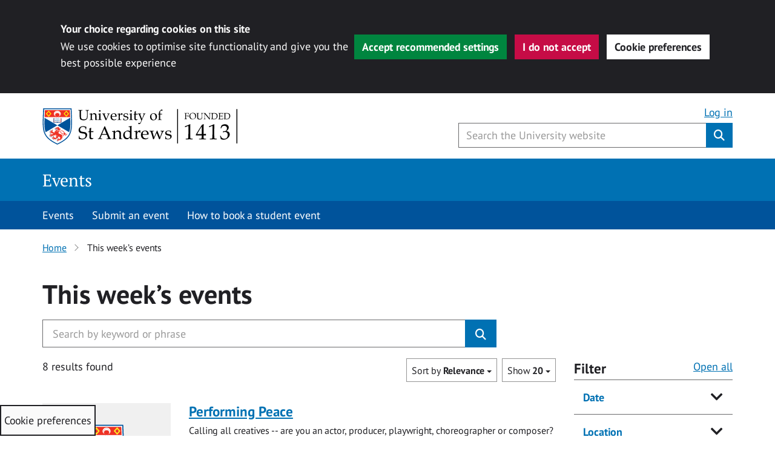

--- FILE ---
content_type: application/javascript
request_url: https://events.st-andrews.ac.uk/wp-content/themes/wp-University-of-St-Andrews-child-Events/includes/js/search.js?ver=4.9.10
body_size: 115
content:
  jQuery(document).ready(function() {







/*
// Autocomplete
    jQuery('.wp-autocomplete').autocompletion({
      datasets: {
        organic: {
          collection: 'uosa-web-events-current',
          profile : '_default',
          program: 'https://www.st-andrews.ac.uk/s/suggest.json',
          format: 'extended',
          alpha: '0.5',
          show: '8',
          sort: '0',
          group: true,
          template: {
            suggestion: function(context) {
                var pos = context.label.toLowerCase().indexOf(context.query.toLowerCase());
                var pos2 = pos+context.query.length;
                return '<div class="tt-suggestion tt-selectable"><span class="tt-highlight">'+context.label.slice(0, pos) + "</span>" + context.label.slice(pos,pos2)+'<span class="tt-highlight">'+context.label.slice(pos2)+'</span></div>';
                }
            }
        },
      },
      typeahead: {
        hint: true,
        highlight: false
        },
      length: 3
    });
*/

    jQuery('#autocomplete-search').autocompletion({
      datasets: {
        organic: {
          collection: 'Uosa-meta-global',
          profile : '_default',
          program: 'https://www.st-andrews.ac.uk/s/suggest.json',
          format: 'extended',
          alpha: '0.5',
          show: '8',
          sort: '0',
          group: true,
          template: {
            suggestion: function(context) {
                var pos = context.label.toLowerCase().indexOf(context.query.toLowerCase());
                var pos2 = pos+context.query.length;
                return '<div class="tt-suggestion tt-selectable"><span class="tt-highlight">'+context.label.slice(0, pos) + "</span>" + context.label.slice(pos,pos2)+'<span class="tt-highlight">'+context.label.slice(pos2)+'</span></div>';
                }
            }
        },
      },
      typeahead: {
        hint: true,
        highlight: false
        },
      length: 3
    });


  });

--- FILE ---
content_type: image/svg+xml
request_url: https://www.st-andrews.ac.uk/~cdn/images/furniture/article-placeholder-image.svg
body_size: 8448
content:
<svg viewBox="0 0 360 240" xmlns="http://www.w3.org/2000/svg"><path d="m0 0h360v240h-360z" fill="#f0f0f0"/><path d="m134.86 110.47c.42 32.42 7.84 47.8 45.1 66.11l.06-.24c-37.32-18.08-44.74-33.45-45.16-65.87z" fill="none"/><path d="m225.2 107.34c0-7.92-.3-16.74-.72-26.82.36 10.08.72 18.96.72 26.82z" fill="none"/><path d="m189.07 105.23-.34.08z" fill="#fff"/><path d="m180.08 105.84h.24a3.34 3.34 0 0 1 2.5-1.19h-.16a3.37 3.37 0 0 0 -2.58 1.19z" fill="#fff"/><path d="m188.12 105.36h.23a2 2 0 0 1 -.35 0z" fill="#fff"/><path d="m223.88 63.36h-87.72c-.06 3-.6 17.16-.6 17.16-.42 9.84-.72 18.9-.72 26.76v3.19c.42 32.42 7.84 47.79 45.16 65.87 38.46-18.72 45.18-34.44 45.18-69 0-7.86-.36-16.74-.72-26.82.02 0-.58-14.4-.58-17.16zm-84.9 3h82.14l1 22.86h-84zm32.88 39.06h.26a3.91 3.91 0 0 1 -2.36-.89v-.07l-.24-.11v-12l.24.09v-.75a5.28 5.28 0 0 0 4.8 0 5.22 5.22 0 0 1 5.52.78 5.22 5.22 0 0 1 5.52-.78 5.22 5.22 0 0 0 4.8 0h.3a1.56 1.56 0 0 0 1.56 1.31v.42h1.32v13.68h-11.52a2.54 2.54 0 0 1 -2.16 1.26 2.4 2.4 0 0 1 -2.22-1.32h-11.4v-13.62h1.38v-.42c.54 0 1.26-.66 1.62-1.32v12.84a3.91 3.91 0 0 0 2.58.9zm-17.94 43.58a2.35 2.35 0 0 0 -1 .6 1.83 1.83 0 0 1 .48-1.5 2.82 2.82 0 0 1 1.32-.9 1.26 1.26 0 0 1 .1 1.78 1.39 1.39 0 0 0 -.9.02zm.78-4.62a2.39 2.39 0 0 1 2.4-1.5 2.43 2.43 0 0 1 .66 0c.12.36-.24 1.08-1 1.5a2.67 2.67 0 0 0 -2.06-.02zm1.74 8.16a1.56 1.56 0 0 0 -1.32 1.32 1.07 1.07 0 0 1 -.42-.66 2.61 2.61 0 0 1 .66-2.28 1.39 1.39 0 0 1 1.08 1.6zm22.38 13a1.4 1.4 0 0 0 -1.26 0 2.35 2.35 0 0 0 -.72.42 2.4 2.4 0 0 1 2-1.86 1.38 1.38 0 0 1 -.02 1.44zm.78 4.38a.86.86 0 0 1 -.36-.6 2.71 2.71 0 0 1 1-2.1 1.16 1.16 0 0 1 .78 1.14 2.51 2.51 0 0 0 -1.42 1.56zm32-22.92a4.8 4.8 0 0 1 -8.28-4.32 1.59 1.59 0 0 1 -1 .6 1.36 1.36 0 0 1 -1.44-.54 1.41 1.41 0 0 1 -.17-.32 1.45 1.45 0 0 1 .89-1.84c-.3.72.06 1.2.54 1.2a1 1 0 0 0 .78-.42c.48-1-.78-2.46-1.14-2.88-1.56-1.86-4.86-5.34-8.1-4.38a2.5 2.5 0 0 0 -1.62 2.88 4.21 4.21 0 0 0 1.5 2.34 24.31 24.31 0 0 0 3.06 2.28 27.2 27.2 0 0 1 4.44 3.42 4.53 4.53 0 0 1 1.38 3.06 3.84 3.84 0 0 1 -6 3.54 13.56 13.56 0 0 1 -.6 3.9c1.08-.24 1.56-1.5 2.7-1.5a.84.84 0 0 1 .66 0 1.26 1.26 0 0 0 -.54.36 8.86 8.86 0 0 0 -1 1.62 4 4 0 0 1 -1.44 1.5 4 4 0 0 1 -2.1.42c.36.72 1.92.78 2.82.36h.48a3.41 3.41 0 0 1 -1.62 1.86 5.31 5.31 0 0 1 -4 .48 2.93 2.93 0 0 0 3 .84 5 5 0 0 1 -4.8 1.14c.36 1 1.56 1 2.58 1-.84 1.62-3.18.84-5 .84a5.59 5.59 0 0 0 -3.84 1.74 3 3 0 0 1 -2.46 1.44 1.47 1.47 0 0 0 0-.66 1.23 1.23 0 0 0 -.54-.42 1.9 1.9 0 0 1 .66-.72c.6-.42 1.32-.42 1.74-1.08-1-.36-1.86.42-2.88.42a1.59 1.59 0 0 1 -.9-.3 1.83 1.83 0 0 0 0-.66 1.47 1.47 0 0 0 0-.78 1.5 1.5 0 0 1 .84 0 9.33 9.33 0 0 0 2.1.36 2.2 2.2 0 0 0 .83-.43 3.36 3.36 0 0 1 -.71-.05c-1-.12-2.4-.18-2.4-.9a2.41 2.41 0 0 0 0-.38 1.36 1.36 0 0 1 -.24.38 2 2 0 0 0 -2 0 1.85 1.85 0 0 1 2.22-1.15v-.05a1.34 1.34 0 0 1 .84 0c.9.06 1.38.9 2.34.9a.79.79 0 0 0 .48 0c-.18-.54-1.14-.78-1.56-1.2a1.52 1.52 0 0 1 -.36-.78l.48-.42a1.41 1.41 0 0 0 .36-.72 1.5 1.5 0 0 1 1.14 0c.78.54 1.14 2.22 2 2.52a1.77 1.77 0 0 0 1.32 0 6.67 6.67 0 0 0 2.58-2.1 2.24 2.24 0 0 0 .42-2.22c-.48-1.14-1.92-1.38-2.82-2.1a2 2 0 0 1 -.6-1.68c.06-1 .54-1.56.54-2.46a1.23 1.23 0 0 0 0-.54 16.43 16.43 0 0 1 -1 1.62 3.31 3.31 0 0 0 0 2.28h-.72a4.63 4.63 0 0 0 -1.74 0c-1.14.06-1.68.54-1.68 1.44a1.13 1.13 0 0 0 1 1.2 1.8 1.8 0 0 0 1.2-.36 1.17 1.17 0 0 1 -1 1.32 12.19 12.19 0 0 1 -2.7 0c-.66.06-1.86.24-1.86 1a1.72 1.72 0 0 0 0 .9 1.88 1.88 0 0 0 .3 1.08 1.27 1.27 0 0 1 -.9 0 2.85 2.85 0 0 1 -2.16-1.32s0 0 0 .06a1.68 1.68 0 0 0 1.22 2h-.54a4.67 4.67 0 0 1 -3.18-.84 2.27 2.27 0 0 0 1.8 1.56 1.7 1.7 0 0 1 -1.2.66 3.42 3.42 0 0 1 -3.06-1.26c-.18-.18 0-.48-.48-.54s-.48.3-.48.3a8.46 8.46 0 0 1 -1.08 1.44 1.21 1.21 0 0 1 -.84 0 1.49 1.49 0 0 0 -.63 1.48c-1.14-.48-.72-2-.72-2a1.28 1.28 0 0 1 .18-.66 16.39 16.39 0 0 1 1.4-1.22h-.38c-.9-.12-1.86.66-2.76.66h-.84c-.36 0-1.08-.18-1.08-.54a2.66 2.66 0 0 0 0-.28 1.41 1.41 0 0 0 -1.35.52 2 2 0 0 1 1.62-2s0 .09.07.13a1.62 1.62 0 0 1 .53.05c1.2 0 2.58.9 3.42 0-.36-.42-1.08-.42-1.68-.42a2.33 2.33 0 0 1 -2.28-1.38 1.47 1.47 0 0 0 .47-.86.29.29 0 0 1 -.17.08h-.86a3.26 3.26 0 0 0 -1.08 0 2.69 2.69 0 0 1 2.46-1.44.91.91 0 0 1 0 .75 3.06 3.06 0 0 1 .74 0c.84.24 1.38 1 2.16 1.32a2 2 0 0 0 1 0 1.71 1.71 0 0 0 0-.78 12.53 12.53 0 0 0 -1.32-1.2 1.69 1.69 0 0 1 -.48-.9 2.58 2.58 0 0 0 1.14-1.38 1.8 1.8 0 0 1 1.2.36c1 .84.72 2.64 2 3.6s5 1.32 5.58-.78c.3-1.08-.42-1.8-.42-2.88a2.38 2.38 0 0 1 .42-1.86 4 4 0 0 0 1.68 0 7.27 7.27 0 0 0 3.12-.84l1.74-1.14a27.68 27.68 0 0 1 -5.4 1 3.84 3.84 0 0 1 -3.06-1.26l.54-.42a3.56 3.56 0 0 0 1-3.36 1.58 1.58 0 0 0 -.36-.72 3 3 0 0 1 0 1.56 3.85 3.85 0 0 1 -1.08 1.86 3.16 3.16 0 0 1 -1.5 1 3 3 0 0 0 -.42-3 4.13 4.13 0 0 1 -1.2 3.36 2.59 2.59 0 0 1 -1.44.84 3.84 3.84 0 0 0 0-.48 2.22 2.22 0 0 0 0-2.4 6.63 6.63 0 0 1 -.54 1.74 4.18 4.18 0 0 1 -2 2.1 1.71 1.71 0 0 1 -.84 0 3.3 3.3 0 0 0 1.26-1.2 3.21 3.21 0 0 0 0-1.74 6.93 6.93 0 0 1 -2.76 3.06 3 3 0 0 1 -2 .48l.6-.6a3.71 3.71 0 0 0 .84-1.62 4.53 4.53 0 0 1 -2.88 1.14c-.3.06-.3.18-.3.54a13.09 13.09 0 0 1 0 2 1.82 1.82 0 0 1 -.48.84 1.5 1.5 0 0 0 -.84 0 2.15 2.15 0 0 0 -.67 0 1.61 1.61 0 0 1 1.27.49 2 2 0 0 0 0 2 1.25 1.25 0 0 1 -1-.66 2.67 2.67 0 0 1 -.84-1.74 1.55 1.55 0 0 1 .42-.12 2 2 0 0 1 0-.84c.12-.84.72-1.38.72-2.34-.9.3-1.38 1.26-2.22 1.62a2.27 2.27 0 0 1 -.9 0 1.51 1.51 0 0 0 -1.08-1.62 1.49 1.49 0 0 1 1.08-.72c1-.24 2.28-.18 2.64-1.08a2.19 2.19 0 0 0 -1.08 0h-2a1.34 1.34 0 0 1 -1-.36 1.66 1.66 0 0 0 0-1.2 1.25 1.25 0 0 0 -.3-.54 1.81 1.81 0 0 1 1.08 0 7.13 7.13 0 0 1 1.92.54 1.21 1.21 0 0 0 .84 0c-.18-1.38-2.1-1.38-2.1-2.76a2.38 2.38 0 0 0 1-1.5 1.86 1.86 0 0 1 1.86 1.62 3.91 3.91 0 0 0 0 1.08 1.74 1.74 0 0 0 2.28.42c.84-.42 1.56-1 2.46-1.5a17.77 17.77 0 0 1 2.64-1.26l2.28-.9h-2.4a16 16 0 0 1 -2.16.48 2.51 2.51 0 0 1 -1.8-.3 3 3 0 0 0 .84 0 2.36 2.36 0 0 0 1.14-1.62 6.69 6.69 0 0 1 -4.5 1.2 1 1 0 0 1 -.6 0 3.8 3.8 0 0 0 2.46-1.86 7.06 7.06 0 0 1 -3.84 1.08 2.5 2.5 0 0 1 -1 0l-.36-.3h.54a4.14 4.14 0 0 0 2.76-1.68 3.26 3.26 0 0 0 -1.08 0 7.75 7.75 0 0 1 -2.34.72 1.78 1.78 0 0 1 -1.14-.48c0-.14 0-.29 0-.43a2.81 2.81 0 0 1 -.18.31 4.27 4.27 0 0 0 -2.4.18 2.88 2.88 0 0 1 2.4-1.62.76.76 0 0 1 .2.29.88.88 0 0 0 0-.17c.72-.42 1.74 0 2.58 0a2.87 2.87 0 0 0 1-.54 1 1 0 0 0 -.78-.3h-1.92a1.06 1.06 0 0 1 -.9-.6v-.12a2.65 2.65 0 0 0 -1.31.12l-.54.3a2.39 2.39 0 0 1 1.86-2 1.21 1.21 0 0 1 1-.29c1.08.06 1.74 1.08 2.7 1.08a1.53 1.53 0 0 0 .9 0 .88.88 0 0 0 0-.6c-.36-.48-1.08-.66-1.44-1a1 1 0 0 1 -.36-.66l.6-.54s.05-.11.08-.16a2.45 2.45 0 0 1 -.68.64 2.59 2.59 0 0 0 -1.86 0 2.4 2.4 0 0 1 2.88-1.26 1.69 1.69 0 0 1 1.26.48l1.32 1.26a2.19 2.19 0 0 1 0-1.08 2.14 2.14 0 0 1 1-1.15 1.93 1.93 0 0 0 -1.32-1.09 2 2 0 0 1 .78 0 3.16 3.16 0 0 1 1.62.36 1.45 1.45 0 0 1 .66.53h.06a.41.41 0 0 0 0 .11.82.82 0 0 1 .06.19h-.06c0 1.47-1.56 1.73-1.56 3.14a2.9 2.9 0 0 0 .36 1.38 6.38 6.38 0 0 0 2.7 2.34 14.6 14.6 0 0 0 2.58.9 6.42 6.42 0 0 0 4 0c-2 .06-3.48-.72-3.48-2.7a1.5 1.5 0 0 1 0-.84 2 2 0 0 0 .18.32 2.16 2.16 0 0 0 3 .58 2.08 2.08 0 0 1 -.89-.17 2.15 2.15 0 0 1 -1-3.11 2.75 2.75 0 0 0 1.62.66 2 2 0 0 0 2.16-1.44c.18-.54.24-1.8-.9-1.8a.85.85 0 0 1 0-1.19 1.05 1.05 0 0 1 .78 0 10.7 10.7 0 0 1 2.26.41 1.14 1.14 0 0 0 .26-.65c.11.17.39.73.41.77a4.48 4.48 0 0 0 .63.06l.34-.95a7.36 7.36 0 0 0 .37.92 3.61 3.61 0 0 0 .92-.27 3 3 0 0 0 .09-.77l.29.55.13-.07a1.85 1.85 0 0 0 .6-1.32 2.11 2.11 0 0 0 0-.26 6.31 6.31 0 0 1 -1.24.5 21.49 21.49 0 0 1 -5.1.72c-2-.06-3.06-.72-3.06-1.8a1.74 1.74 0 0 1 1.2-1.74 2.12 2.12 0 0 0 -.36 1c0 1.44 1.44 1.8 2.46 1.8a25.78 25.78 0 0 0 4.8-.48 4.36 4.36 0 0 1 1.3 0 1.72 1.72 0 0 0 -.64-1.13 3.23 3.23 0 0 0 -1.74-.42 9.59 9.59 0 0 0 -3 .6c-.78.24-1.5.78-2.16-.36a3.64 3.64 0 0 1 0-.66l-.3-.6a.66.66 0 0 1 -.36-.9c.18-.36.9-.36 1.44-.36a5.69 5.69 0 0 0 2.1-.48.69.69 0 0 0 .48-.66 2.27 2.27 0 0 1 .72-.54 5.55 5.55 0 0 1 2-.36 10.26 10.26 0 0 1 1.92 0 5 5 0 0 1 2.28-2 7.81 7.81 0 0 1 0 2.46 3.72 3.72 0 0 0 2.34.42h.78c.06.9-1.32 1.68-2 1.68a2.78 2.78 0 0 0 1.86.24 4 4 0 0 0 1.8-.54 1.53 1.53 0 0 1 0 .9 2.53 2.53 0 0 1 -2.48 1.06 2.83 2.83 0 0 0 .28.2 2.87 2.87 0 0 0 4-.86 1.51 1.51 0 0 1 .42 1.56 2.74 2.74 0 0 1 -1 1.62 3.57 3.57 0 0 1 -2.76.6 1.62 1.62 0 0 0 1.56 1 3.84 3.84 0 0 0 1.92-.54 2 2 0 0 1 0 .24 3.18 3.18 0 0 1 -5.66.66 1.78 1.78 0 0 0 -.6.9 6 6 0 0 0 -.48 2.64 2.64 2.64 0 0 1 -1.56-2.64 4 4 0 0 0 -1.44 1.26 3.42 3.42 0 0 0 0 2.1c-1.14-.3-1.62-1.2-1.62-2.64a3.4 3.4 0 0 0 -1.26 2.94 4.71 4.71 0 0 1 -1.44-1.44 3 3 0 0 0 1.2 2.1 1.83 1.83 0 0 0 .9.36 5.89 5.89 0 0 1 0-.84 4 4 0 0 1 .3-1.68 2.81 2.81 0 0 0 2.64 2.1 3.65 3.65 0 0 1 .36-2.94 2.57 2.57 0 0 0 2.46 2.1 5.86 5.86 0 0 1 .54-3.06 2.49 2.49 0 0 0 1.62.78 1.55 1.55 0 0 0 .78 1.26 2.3 2.3 0 0 0 1.68.3 1.93 1.93 0 0 1 -1.8 1 2.76 2.76 0 0 1 -2-.66 1.9 1.9 0 0 0 .66 1.62 2.28 2.28 0 0 0 1.74.42c-.06.18-.84.72-.84.72a3.11 3.11 0 0 1 -3.54-.48 1.72 1.72 0 0 0 .84 1.62 3 3 0 0 0 1.92 0 2.79 2.79 0 0 1 -2.28 1 2.89 2.89 0 0 1 -2.28-.9 2 2 0 0 0 1.32 1.38 2.2 2.2 0 0 0 1 0 4.39 4.39 0 0 0 2.46 2.52 16.1 16.1 0 0 0 4.08 1.32 6.37 6.37 0 0 1 5.64 5.4 3.17 3.17 0 0 0 3.18 0 2 2 0 0 0 .6-1.92 4.21 4.21 0 0 0 -1.68-2.4c-1-.81-2.09-1.57-3.18-2.28a15.5 15.5 0 0 1 -4.14-3.42 5 5 0 0 1 -1.14-3.78 4.3 4.3 0 0 1 1.92-3.06 4.77 4.77 0 0 1 2.76-.72 9.11 9.11 0 0 1 4.5 1.56 24 24 0 0 1 5.64 6 5.42 5.42 0 0 0 1.74 1.56 1.78 1.78 0 0 0 1.86 0 3.51 3.51 0 0 0 .48-.6 1.72 1.72 0 0 1 0 1.44 2 2 0 0 1 -1.56.72 4.17 4.17 0 0 1 -1.32 0 2.22 2.22 0 0 1 1.38 2c.06.84-.54 2.34.48 2.34a1.63 1.63 0 0 0 1.68-1.14 1.56 1.56 0 0 0 -.54-1.68 1.32 1.32 0 0 1 .94 0 1.37 1.37 0 0 1 .8 1.78 2.65 2.65 0 0 0 .48-3.3l-.42-.42a2.18 2.18 0 0 1 1.68 1.56 3.94 3.94 0 0 1 -.32 2.72zm-31.26 12.84a2.29 2.29 0 0 1 .08-.28 1.69 1.69 0 0 1 2.2-.92 1.52 1.52 0 0 1 -.84 1.2 1.59 1.59 0 0 0 -1.46 0zm-16-6.78a3.27 3.27 0 0 1 .9-.66 3.36 3.36 0 0 1 2.34 0c.06.54-.9 1.26-1.14 1.14a2.77 2.77 0 0 0 -2.08-.48zm11.58-25.14.72-.24-.3 1q-.18-.38-.4-.76zm1.38-.36.84-.12-.54 1.08zm1.38-.24a2 2 0 0 1 1 0c-.18.3-.6.72-.6 1zm39.9 11.46-38.68-22.68-38.52 22.68c-4.68-11.88-4.68-26.64-3.48-47.4l42 24.72 42.3-25c.8 20.9.8 35.68-3.6 47.68z" fill="#fff"/><path d="m179.9 68.52a10.86 10.86 0 0 0 -11.46 9.84 10.49 10.49 0 0 0 6.56 8.64 8.88 8.88 0 0 1 -4.26-7.08 8.75 8.75 0 0 1 9.18-8.16h.08a8.71 8.71 0 0 1 9 8.4 8.91 8.91 0 0 1 -4.26 7.08 10.53 10.53 0 0 0 6.6-8.88 10.75 10.75 0 0 0 -11.44-9.84z" fill="#fff"/><path d="m178.7 125.76a6.31 6.31 0 0 1 1.92-.78 4.79 4.79 0 0 1 -1.92-.6 1.36 1.36 0 0 0 0 1.38z" fill="#fff"/><path d="m188.54 79.92a8.65 8.65 0 0 0 -17.16 0 8.45 8.45 0 0 0 4.26 7 8.21 8.21 0 0 0 1.5.78l-1.44-.78a6 6 0 0 1 -2.94-4.92 6.78 6.78 0 0 1 7.2-6 6.66 6.66 0 0 1 7.14 6 6 6 0 0 1 -2.88 4.92 14.37 14.37 0 0 1 -1.44.78 8.91 8.91 0 0 0 1.5-.78 8.53 8.53 0 0 0 4.26-7z" fill="#fff"/><path d="m174.38 104.34a5.54 5.54 0 0 1 5.34.72v-12c-1.5-1.68-3.3-1.2-5.28-.72a6 6 0 0 1 -4.68.09v12a5.35 5.35 0 0 0 4.62-.09zm-4.14-9.18a6.47 6.47 0 0 0 4.08 0 6 6 0 0 1 4.74.06v.3a5.49 5.49 0 0 0 -4.62 0 7.12 7.12 0 0 1 -4.14.06h-.06zm0 3.18a6 6 0 0 0 4.08 0 6 6 0 0 1 4.74.06v.3a5.49 5.49 0 0 0 -4.62 0 7 7 0 0 1 -4.14.06v-.05h-.06zm0 3.3h.06a6.29 6.29 0 0 0 4 0 6 6 0 0 1 4.74 0v.72a5.42 5.42 0 0 0 -4.56 0 7 7 0 0 1 -4.26 0z" fill="#fff"/><path d="m183.11 163.28s0-.01 0 0z" fill="#fff"/><path d="m185.42 104.82a6 6 0 0 0 4.8-.36v-12a6 6 0 0 1 -4.86 0c-2-.48-3.78-.84-5.28.72l-.08 12.36a5.59 5.59 0 0 1 5.42-.72zm-4.68-9.24v-.42a6 6 0 0 1 4.68 0 6.4 6.4 0 0 0 4.08.18v.24a7.12 7.12 0 0 1 -4.14 0 5 5 0 0 0 -4.62.18zm0 3.18v-.42a6 6 0 0 1 4.68 0 6.34 6.34 0 0 0 4.08.18v.24a7 7 0 0 1 -4.14 0 5.1 5.1 0 0 0 -4.62.18zm0 3.6v-.72a6 6 0 0 1 4.68 0 6.47 6.47 0 0 0 4.08.12v.6a6.8 6.8 0 0 1 -4.14 0 5.49 5.49 0 0 0 -4.62 0z" fill="#fff"/><path d="m189.8 105c-.13 0-.25.11-.38.15.13-.04.25-.1.38-.15z" fill="#fff"/><path d="m190.7 104.52a5.63 5.63 0 0 1 -.62.37 5.63 5.63 0 0 0 .62-.37z" fill="#fff"/><path d="m221.12 66.36h-82.12l-.84 22.86h84zm-69.72 21.84-9.06-10.2 9.06-10.2 8.82 10.2zm31.38-.54a14.37 14.37 0 0 0 1.44-.78 6 6 0 0 0 2.88-4.88 6.66 6.66 0 0 0 -7.1-6 6.78 6.78 0 0 0 -7.2 6 6 6 0 0 0 2.94 4.92l1.44.78a8.21 8.21 0 0 1 -1.5-.78 8.45 8.45 0 0 1 -4.26-7 8.65 8.65 0 0 1 17.16 0 8.53 8.53 0 0 1 -4.26 7 8.91 8.91 0 0 1 -1.54.74zm1.92-.42a8.91 8.91 0 0 0 4.3-7.08 8.71 8.71 0 0 0 -9-8.4h-.07a8.75 8.75 0 0 0 -9.18 8.16 8.88 8.88 0 0 0 4.25 7.08 10.49 10.49 0 0 1 -6.54-8.64 10.86 10.86 0 0 1 11.46-9.84 10.75 10.75 0 0 1 11.4 9.84 10.53 10.53 0 0 1 -6.62 8.88zm24.78 1-9.06-10.24 9.06-10.2 8.88 10.2z" fill="#ee3124"/><path d="m204.02 78 5.46 6.36 5.22-6-5.28-6.36z" fill="#ee3124"/><path d="m145.94 78.36 5.46 6 5.22-6-5.28-6z" fill="#ee3124"/><path d="m167.66 93v.42h.12v12a4 4 0 0 0 2.16.66c2.4 0 4.86-.84 7-.84a4.22 4.22 0 0 1 3.06 1.2 4.07 4.07 0 0 1 3.12-1.2c2.1 0 4.44.9 6.54.9a3.79 3.79 0 0 0 2.52-.72v-12h.12v-.42a1.56 1.56 0 0 1 -1.56-1.32v12.84a5.63 5.63 0 0 1 -.62.37l-.28.11c-.13 0-.25.11-.38.15l-.35.08-.34.08h-.38-.23-.24c-1.52.06-3.36-.67-5.06-.71a3.34 3.34 0 0 0 -2.5 1.19h-.6a3.76 3.76 0 0 0 -2.64-1.2c-1.68 0-3.66.78-4.74.78h-.48a3.91 3.91 0 0 1 -2.58-.9v-12.79c-.4.66-1.12 1.32-1.66 1.32z" fill="#ee3124"/><path d="m210.14 142.8.42.42a2.65 2.65 0 0 1 -.48 3.3 1.37 1.37 0 0 0 -.8-1.78 1.32 1.32 0 0 0 -.94 0 1.56 1.56 0 0 1 .54 1.68 1.63 1.63 0 0 1 -1.68 1.14c-1 0-.42-1.5-.48-2.34a2.22 2.22 0 0 0 -1.38-2 4.17 4.17 0 0 0 1.32 0 2 2 0 0 0 1.56-.72 1.72 1.72 0 0 0 0-1.44 3.51 3.51 0 0 1 -.48.6 1.78 1.78 0 0 1 -1.86 0 5.42 5.42 0 0 1 -1.74-1.56 24 24 0 0 0 -5.64-6 9.11 9.11 0 0 0 -4.5-1.56 4.77 4.77 0 0 0 -2.76.72 4.3 4.3 0 0 0 -1.92 3.06 5 5 0 0 0 1.14 3.78 15.5 15.5 0 0 0 4.14 3.42c1.09.71 2.16 1.47 3.18 2.28a4.21 4.21 0 0 1 1.68 2.4 2 2 0 0 1 -.6 1.92 3.17 3.17 0 0 1 -3.18 0 6.37 6.37 0 0 0 -5.64-5.4 16.1 16.1 0 0 1 -4.08-1.32 4.39 4.39 0 0 1 -2.46-2.52 2.2 2.2 0 0 1 -1 0 2 2 0 0 1 -1.32-1.38 2.89 2.89 0 0 0 2.28.9 2.79 2.79 0 0 0 2.28-1 3 3 0 0 1 -1.92 0 1.72 1.72 0 0 1 -.84-1.62 3.11 3.11 0 0 0 3.54.48s.78-.54.84-.72a2.28 2.28 0 0 1 -1.74-.42 1.9 1.9 0 0 1 -.66-1.62 2.76 2.76 0 0 0 2 .66 1.93 1.93 0 0 0 1.8-1 2.3 2.3 0 0 1 -1.68-.3 1.55 1.55 0 0 1 -.78-1.26 2.49 2.49 0 0 1 -1.62-.78 5.86 5.86 0 0 0 -.54 3.06 2.57 2.57 0 0 1 -2.46-2.1 3.65 3.65 0 0 0 -.36 2.94 2.81 2.81 0 0 1 -2.64-2.1 4 4 0 0 0 -.3 1.68 5.89 5.89 0 0 0 0 .84 1.83 1.83 0 0 1 -.9-.36 3 3 0 0 1 -1.2-2.1 4.71 4.71 0 0 0 1.44 1.44 3.4 3.4 0 0 1 1.26-2.94c0 1.44.48 2.34 1.62 2.64a3.42 3.42 0 0 1 0-2.1 4 4 0 0 1 1.44-1.26 2.64 2.64 0 0 0 1.56 2.64 6 6 0 0 1 .48-2.64 1.78 1.78 0 0 1 .6-.9 3.18 3.18 0 0 0 5.66-.66 2 2 0 0 0 0-.24 3.84 3.84 0 0 1 -1.92.54 1.62 1.62 0 0 1 -1.56-1 3.57 3.57 0 0 0 2.76-.6 2.74 2.74 0 0 0 1-1.62 1.51 1.51 0 0 0 -.42-1.56 2.87 2.87 0 0 1 -4 .86 2.83 2.83 0 0 1 -.28-.2 2.53 2.53 0 0 0 2.4-1.08 1.53 1.53 0 0 0 0-.9 4 4 0 0 1 -1.8.54 2.78 2.78 0 0 1 -1.86-.24c.72 0 2.1-.78 2-1.68h-.66a3.72 3.72 0 0 1 -2.34-.42 7.81 7.81 0 0 0 0-2.46 5 5 0 0 0 -2.28 2 10.26 10.26 0 0 0 -1.92 0 5.55 5.55 0 0 0 -2 .36 2.27 2.27 0 0 0 -.72.54.69.69 0 0 1 -.48.66 5.69 5.69 0 0 1 -2.1.48c-.54 0-1.26 0-1.44.36a.66.66 0 0 0 .36.9l.3.6a3.64 3.64 0 0 0 0 .66c.66 1.14 1.38.6 2.16.36a9.59 9.59 0 0 1 3-.6 3.23 3.23 0 0 1 1.74.42 1.72 1.72 0 0 1 .64 1.13h.08a.2.2 0 0 0 -.08 0 2.11 2.11 0 0 1 0 .26 1.85 1.85 0 0 1 -.6 1.32l-.13.07.25.47c-.24.3-1.26.66-.9.3a1.24 1.24 0 0 0 .27-.55 3.61 3.61 0 0 1 -.92.27c0 .09.06.19.11.28a2.27 2.27 0 0 1 -.9 0s0-.14.08-.25a4.48 4.48 0 0 1 -.63-.06h-.83a.51.51 0 0 0 .16-.13 10.7 10.7 0 0 0 -2.26-.41 1.05 1.05 0 0 0 -.78 0 .85.85 0 0 0 0 1.19c1.14 0 1.08 1.26.9 1.8a2 2 0 0 1 -2.16 1.44 2.75 2.75 0 0 1 -1.58-.71 2.15 2.15 0 0 0 1.15 2.83 2.08 2.08 0 0 0 .89.17 2.16 2.16 0 0 1 -3-.58 2 2 0 0 1 -.18-.32 1.5 1.5 0 0 0 0 .84c0 2 1.44 2.76 3.48 2.7a6.42 6.42 0 0 1 -4 0 14.6 14.6 0 0 1 -2.58-.9 6.38 6.38 0 0 1 -2.7-2.34 2.9 2.9 0 0 1 -.36-1.38c0-1.41 1.56-1.67 1.56-3.14a2.66 2.66 0 0 0 -1.74 0 .6.6 0 0 0 -.06-.11 2.14 2.14 0 0 0 -1 1.15 2.19 2.19 0 0 0 0 1.08l-1.32-1.26a1.69 1.69 0 0 0 -1.26-.48 2.33 2.33 0 0 1 -.34.62c0 .05-.05.11-.08.16l-.6.54a1 1 0 0 0 .36.66c.36.36 1.08.54 1.44 1a.88.88 0 0 1 0 .6 1.53 1.53 0 0 1 -.9 0c-1 0-1.62-1-2.7-1.08a1.21 1.21 0 0 0 -1 .29 1.44 1.44 0 0 1 0 1.57v.12a1.06 1.06 0 0 0 .9.6h1.92a1 1 0 0 1 .78.3 2.87 2.87 0 0 1 -1 .54c-.84 0-1.86-.42-2.58 0a.88.88 0 0 1 0 .17 1 1 0 0 1 0 .84v.43a1.78 1.78 0 0 0 1.14.48 7.75 7.75 0 0 0 2.34-.72 3.26 3.26 0 0 1 1.08 0 4.14 4.14 0 0 1 -2.76 1.68h-.54l.36.3a2.5 2.5 0 0 0 1 0 7.06 7.06 0 0 0 3.84-1.08 3.8 3.8 0 0 1 -2.46 1.86 1 1 0 0 0 .6 0 6.69 6.69 0 0 0 4.5-1.2 2.36 2.36 0 0 1 -1.14 1.62 3 3 0 0 1 -.84 0 2.51 2.51 0 0 0 1.8.3 16 16 0 0 0 2.16-.48h2.4l-2.28.9a17.77 17.77 0 0 0 -2.64 1.26c-.9.48-1.62 1.08-2.46 1.5a1.74 1.74 0 0 1 -2.28-.42 3.91 3.91 0 0 1 0-1.08 1.86 1.86 0 0 0 -1.86-1.62 2.38 2.38 0 0 1 -1 1.5c0 1.38 1.92 1.38 2.1 2.76a1.21 1.21 0 0 1 -.84 0 7.13 7.13 0 0 0 -1.92-.54 1.81 1.81 0 0 0 -1.08 0 1.25 1.25 0 0 1 .3.54 1.66 1.66 0 0 1 0 1.2 1.34 1.34 0 0 0 1 .36h2a2.19 2.19 0 0 1 1.08 0c-.36.9-1.68.84-2.64 1.08a1.49 1.49 0 0 0 -1.08.72 1.51 1.51 0 0 1 1.08 1.62 2.27 2.27 0 0 0 .9 0c.84-.36 1.32-1.32 2.22-1.62 0 1-.6 1.5-.72 2.34a2 2 0 0 0 0 .84h.17a2.15 2.15 0 0 1 .67 0 1.5 1.5 0 0 1 .84 0 1.82 1.82 0 0 0 .48-.84 13.09 13.09 0 0 0 0-2c0-.36 0-.48.3-.54a4.53 4.53 0 0 0 2.88-1.14 3.71 3.71 0 0 1 -.84 1.62l-.6.6a3 3 0 0 0 2-.48 6.93 6.93 0 0 0 2.66-2.94 3.21 3.21 0 0 1 0 1.74 3.3 3.3 0 0 1 -1.26 1.2 1.71 1.71 0 0 0 .84 0 4.18 4.18 0 0 0 2-2.1 6.63 6.63 0 0 0 .54-1.74 2.22 2.22 0 0 1 0 2.4 3.84 3.84 0 0 1 0 .48 2.59 2.59 0 0 0 1.44-.84 4.13 4.13 0 0 0 1.2-3.36 3 3 0 0 1 .42 3 3.16 3.16 0 0 0 1.5-1 3.85 3.85 0 0 0 1.02-1.78 3 3 0 0 0 0-1.56 1.58 1.58 0 0 1 .36.72 3.56 3.56 0 0 1 -1 3.36l-.54.42a3.84 3.84 0 0 0 3.06 1.26 27.68 27.68 0 0 0 5.4-1l-1.74 1.14a7.27 7.27 0 0 1 -3.12.84 4 4 0 0 1 -1.68 0 2.38 2.38 0 0 0 -.42 1.86c0 1.08.72 1.8.42 2.88-.54 2.1-4.26 1.74-5.58.78s-1-2.76-2-3.6a1.8 1.8 0 0 0 -1.2-.36 2.58 2.58 0 0 1 -1.14 1.38 1.69 1.69 0 0 0 .48.9 12.53 12.53 0 0 1 1.32 1.2 1.71 1.71 0 0 1 0 .78 2 2 0 0 1 -1 0c-.78-.36-1.32-1.08-2.16-1.32a3.06 3.06 0 0 0 -.74 0 1.2 1.2 0 0 1 -.35.61 1.47 1.47 0 0 1 -.47.86 2.33 2.33 0 0 0 2.28 1.38c.6 0 1.32 0 1.68.42-.84.9-2.22 0-3.42 0a1.62 1.62 0 0 0 -.53-.05 1.31 1.31 0 0 1 -.07 1.49.73.73 0 0 0 -.27-.1 2.66 2.66 0 0 1 0 .28c0 .36.72.54 1.08.54h.84c.9 0 1.86-.78 2.76-.66h.38a16.39 16.39 0 0 0 -1.4 1.22 1.28 1.28 0 0 0 -.18.66h.05a1 1 0 0 1 1.33.56 1.21 1.21 0 0 0 .84 0 8.46 8.46 0 0 0 1.08-1.44s0-.36.48-.3.3.36.48.54a3.42 3.42 0 0 0 2.99 1.31 1.7 1.7 0 0 0 1.2-.66 2.27 2.27 0 0 1 -1.8-1.56 4.67 4.67 0 0 0 3.18.84h.54a1.68 1.68 0 0 1 -1.22-2s0 0 0-.06a2.85 2.85 0 0 0 2.16 1.32 1.27 1.27 0 0 0 .9 0 1.88 1.88 0 0 1 -.3-1.08 1.72 1.72 0 0 1 0-.9c0-.78 1.2-1 1.86-1a12.19 12.19 0 0 0 2.7 0 1.17 1.17 0 0 0 1-1.32 1.8 1.8 0 0 1 -1.2.36 1.13 1.13 0 0 1 -1-1.2c0-.9.54-1.38 1.68-1.44a4.63 4.63 0 0 1 1.74 0h.72a3.31 3.31 0 0 1 0-2.28 16.43 16.43 0 0 0 1-1.62 1.23 1.23 0 0 1 0 .54c0 .9-.48 1.44-.54 2.46a2 2 0 0 0 .6 1.68c.9.72 2.34 1 2.82 2.1a2.24 2.24 0 0 1 -.42 2.22 6.67 6.67 0 0 1 -2.58 2.1 1.77 1.77 0 0 1 -1.32 0c-.9-.3-1.26-2-2-2.52a1.5 1.5 0 0 0 -1.14 0 1.41 1.41 0 0 1 -.36.72l-.48.42a1.52 1.52 0 0 0 .36.78c.42.42 1.38.66 1.56 1.2a.79.79 0 0 1 -.48 0c-1 0-1.44-.84-2.34-.9a1.34 1.34 0 0 0 -.84 0v.05a1.31 1.31 0 0 1 -.06.76 2.41 2.41 0 0 1 0 .38c0 .72 1.38.78 2.4.9a3.36 3.36 0 0 0 .71.05 2.2 2.2 0 0 1 -.83.43 9.33 9.33 0 0 1 -2.1-.36 1.5 1.5 0 0 0 -.84 0 1.47 1.47 0 0 1 0 .78 1.83 1.83 0 0 1 0 .66 1.59 1.59 0 0 0 .9.3c1 0 1.86-.78 2.88-.42-.42.66-1.14.66-1.74 1.08a1.9 1.9 0 0 0 -.66.72 1.23 1.23 0 0 1 .54.42 1.47 1.47 0 0 1 0 .66 3 3 0 0 0 2.46-1.44 5.59 5.59 0 0 1 3.84-1.74c1.86 0 4.2.78 5-.84-1 0-2.22 0-2.58-1a5 5 0 0 0 4.92-1.14 2.93 2.93 0 0 1 -3-.84 5.31 5.31 0 0 0 4-.48 3.41 3.41 0 0 0 1.62-1.86h-.46c-.9.42-2.46.36-2.82-.36a4 4 0 0 0 2.1-.42 4 4 0 0 0 1.44-1.5 8.86 8.86 0 0 1 1-1.62 1.26 1.26 0 0 1 .54-.36.84.84 0 0 0 -.66 0c-1.14 0-1.62 1.26-2.7 1.5a13.56 13.56 0 0 0 .6-3.9 3.84 3.84 0 0 0 6-3.54 4.53 4.53 0 0 0 -1.38-3.06 27.2 27.2 0 0 0 -4.44-3.42 24.31 24.31 0 0 1 -3.06-2.28 4.21 4.21 0 0 1 -1.5-2.34 2.5 2.5 0 0 1 1.62-2.88c3.24-1 6.54 2.52 8.1 4.38.36.42 1.62 1.92 1.14 2.88a1 1 0 0 1 -.78.42c-.48 0-.84-.48-.54-1.2a1.45 1.45 0 0 0 -.89 1.84 1.41 1.41 0 0 0 .17.32 1.36 1.36 0 0 0 1.44.54 1.59 1.59 0 0 0 1-.6 4.8 4.8 0 0 0 8.28 4.32 3.94 3.94 0 0 0 .24-2.64 2.18 2.18 0 0 0 -1.76-1.55zm-31.44-17a1.36 1.36 0 0 1 0-1.38 4.79 4.79 0 0 0 1.92.6 6.31 6.31 0 0 0 -1.92.74zm4.41 37.52s0 0 0 0z" fill="#ee3124"/><path d="m165.2 131.64h-.06l.06.12a.41.41 0 0 1 0-.12z" fill="#ee3124"/><path d="m200.42 78 9.06 10.2 8.88-10.2-8.88-10.2zm9.06 6.36-5.48-6.36 5.4-6 5.28 6.36z" fill="#ffef00"/><path d="m142.34 78 9.06 10.2 8.82-10.2-8.82-10.2zm9.06 6.36-5.46-6 5.4-6 5.28 6z" fill="#ffef00"/><g fill="#00539b"><path d="m189.5 102.36v-.6a6.47 6.47 0 0 1 -4.08-.12 6 6 0 0 0 -4.68 0v.72a5.49 5.49 0 0 1 4.62 0 6.8 6.8 0 0 0 4.14 0z"/><path d="m172.37 102.69a7.07 7.07 0 0 0 2.13-.33 5.42 5.42 0 0 1 4.56 0v-.72a6 6 0 0 0 -4.74 0 6.29 6.29 0 0 1 -4 0h-.06v.72a7 7 0 0 0 2.11.33z"/><path d="m163.59 158.89s0-.09-.07-.13a2 2 0 0 0 -1.62 2 1.41 1.41 0 0 1 1.35-.52.73.73 0 0 1 .27.1 1.31 1.31 0 0 0 .07-1.45z"/><path d="m164.4 155.67a.91.91 0 0 0 0-.75 2.69 2.69 0 0 0 -2.46 1.44 3.26 3.26 0 0 1 1.08 0h.9a.29.29 0 0 0 .17-.08 1.2 1.2 0 0 0 .31-.61z"/><path d="m159.26 153.84a1.55 1.55 0 0 0 -.42.12 2.67 2.67 0 0 0 .84 1.74 1.25 1.25 0 0 0 1 .66 2 2 0 0 1 0-2 1.61 1.61 0 0 0 -1.27-.49z"/><path d="m157 133.62a2.59 2.59 0 0 1 1.86 0 2.45 2.45 0 0 0 .68-.64 2.33 2.33 0 0 0 .34-.62 2.4 2.4 0 0 0 -2.88 1.26z"/><path d="m165.2 131.92h.06a.82.82 0 0 0 -.06-.19l-.06-.12a1.45 1.45 0 0 0 -.66-.53 3.16 3.16 0 0 0 -1.62-.36 2 2 0 0 0 -.78 0 1.93 1.93 0 0 1 1.32 1.09.6.6 0 0 1 .06.11 2.66 2.66 0 0 1 1.74 0z"/><path d="m166.46 153.54c.24.12 1.2-.6 1.14-1.14a3.36 3.36 0 0 0 -2.34 0 3.27 3.27 0 0 0 -.9.66 2.77 2.77 0 0 1 2.1.48z"/><path d="m155.36 150.9a2.61 2.61 0 0 0 -.66 2.28 1.07 1.07 0 0 0 .42.66 1.56 1.56 0 0 1 1.32-1.32 1.39 1.39 0 0 0 -1.08-1.62z"/><path d="m154.72 147.2a2.82 2.82 0 0 0 -1.32.9 1.83 1.83 0 0 0 -.48 1.5 2.35 2.35 0 0 1 1-.6 1.39 1.39 0 0 1 .9 0 1.26 1.26 0 0 0 -.1-1.8z"/><path d="m192.14 105.42a3.79 3.79 0 0 1 -2.52.72c-2.1 0-4.44-.9-6.54-.9a4.07 4.07 0 0 0 -3.12 1.2 4.22 4.22 0 0 0 -3.06-1.2c-2.1 0-4.56.84-7 .84a4 4 0 0 1 -2.16-.66v-12h-1.5v13.58h11.4a2.4 2.4 0 0 0 2.22 1.32 2.54 2.54 0 0 0 2.16-1.26h11.52v-13.64h-1.44z"/><path d="m156 138.47a.76.76 0 0 0 -.2-.29 2.88 2.88 0 0 0 -2.4 1.62 4.27 4.27 0 0 1 2.4-.18 2.81 2.81 0 0 0 .18-.31 1 1 0 0 0 .02-.84z"/><path d="m166.75 162.34h-.05s-.42 1.56.72 2a1.49 1.49 0 0 1 .63-1.48 1 1 0 0 0 -1.3-.52z"/><path d="m156.74 144.36c.78-.42 1.14-1.14 1-1.5a2.43 2.43 0 0 0 -.66 0 2.39 2.39 0 0 0 -2.4 1.5 2.67 2.67 0 0 1 2.06 0z"/><path d="m156 135.17a2.39 2.39 0 0 0 -1.86 2l.54-.3a2.65 2.65 0 0 1 1.31-.12 1.44 1.44 0 0 0 .01-1.58z"/><path d="m179.9 116.1 38.7 22.68c4.44-12 4.38-26.76 3.6-47.7z"/><path d="m180.44 130.8-.25-.47-.29-.55a3 3 0 0 1 -.09.77 1.24 1.24 0 0 1 -.27.55c-.36.36.66 0 .9-.3z"/><path d="m176.84 166a2.35 2.35 0 0 1 .72-.42 1.4 1.4 0 0 1 1.26 0 1.38 1.38 0 0 0 0-1.44 2.4 2.4 0 0 0 -1.98 1.86z"/><path d="m177.56 130.8s-.3-.6-.41-.77a1.14 1.14 0 0 1 -.26.65.51.51 0 0 1 -.16.13z"/><path d="m227.48 80.58-.78-20.22h-93.48l-.72 20.28c-2.1 54.36-2.88 74.76 46.8 98.64l.72.36.72-.36c49.68-23.88 48.9-44.28 46.74-98.7zm-47.48 95.76-.06.24c-37.26-18.31-44.68-33.69-45.1-66.11 0-1 0-2.11 0-3.19 0-7.86.3-16.92.72-26.76 0 0 .54-14.16.6-17.16h87.72c0 2.76.6 17.16.6 17.16.42 10.08.72 18.9.72 26.82 0 34.56-6.72 50.28-45.2 69z"/><path d="m141.38 138.78 38.52-22.68-42-24.72c-1.2 20.76-1.2 35.52 3.48 47.4z"/><path d="m181.76 159.84a1.52 1.52 0 0 0 .84-1.2 1.69 1.69 0 0 0 -2.2.92 2.29 2.29 0 0 0 -.08.28 1.59 1.59 0 0 1 1.44 0z"/><path d="m180.2 167.22a2.71 2.71 0 0 0 -1 2.1.86.86 0 0 0 .36.6 2.51 2.51 0 0 1 1.38-1.56 1.16 1.16 0 0 0 -.74-1.14z"/><path d="m177.32 127.56.3.96.54-1.08z"/><path d="m175.94 127.92q.23.37.42.78l.3-1z"/><path d="m178.7 127.32.42 1c0-.3.42-.72.6-1a2 2 0 0 0 -1.02 0z"/><path d="m179 131.1c-.05-.09-.07-.19-.11-.28a7.36 7.36 0 0 1 -.37-.92l-.34.95c0 .11-.07.21-.08.25a2.27 2.27 0 0 0 .9 0z"/><path d="m180 161.22a1.85 1.85 0 0 0 -2.22 1.15 2 2 0 0 1 2 0 1.36 1.36 0 0 0 .22-.37 1.31 1.31 0 0 0 0-.78z"/><path d="m180.9 128.63a4.36 4.36 0 0 0 -1.3 0 25.78 25.78 0 0 1 -4.8.48c-1 0-2.46-.36-2.46-1.8a2.12 2.12 0 0 1 .36-1 1.74 1.74 0 0 0 -1.2 1.74c0 1.08 1.08 1.74 3.06 1.8a21.49 21.49 0 0 0 5.1-.72 6.31 6.31 0 0 0 1.24-.5.2.2 0 0 1 .08 0z"/><path d="m169.52 92.34v12l.24.11v-12z"/><path d="m177.08 104.64a3.76 3.76 0 0 1 2.64 1.2h.36a3.37 3.37 0 0 1 2.58-1.2h.16c1.7 0 3.54.77 5.06.71h.12a2 2 0 0 0 .35 0h.38l.34-.08.35-.08c.13 0 .25-.1.38-.15l.28-.11a5.63 5.63 0 0 0 .62-.37v-12.88h-.3a5.22 5.22 0 0 1 -4.8 0 5.22 5.22 0 0 0 -5.52.78 5.22 5.22 0 0 0 -5.52-.78 5.28 5.28 0 0 1 -4.8 0v.75a6 6 0 0 0 4.68-.09c2-.48 3.78-1 5.28.72v12a5.54 5.54 0 0 0 -5.34-.72 5.35 5.35 0 0 1 -4.62.11v.07a3.91 3.91 0 0 0 2.36.89h.22c1.08.01 3.06-.77 4.74-.77zm3-11.46c1.5-1.56 3.3-1.2 5.28-.72a6 6 0 0 0 4.86 0v12a6 6 0 0 1 -4.8.36 5.59 5.59 0 0 0 -5.4.72z"/><path d="m170.3 98.76a7 7 0 0 0 4.14-.06 5.49 5.49 0 0 1 4.62 0v-.3a6 6 0 0 0 -4.74-.06 6 6 0 0 1 -4.08 0v.36h.06z"/><path d="m170.3 95.58a7.12 7.12 0 0 0 4.14-.06 5.49 5.49 0 0 1 4.62 0v-.3a6 6 0 0 0 -4.74-.06 6.47 6.47 0 0 1 -4.08 0v.36h.06z"/><path d="m184.27 98.4a5.57 5.57 0 0 1 1.09.36 7 7 0 0 0 4.14 0v-.24a6.34 6.34 0 0 1 -4.08-.18 6 6 0 0 0 -4.68 0v.6a5.54 5.54 0 0 1 3.53-.54z"/><path d="m184.27 95.21a5.39 5.39 0 0 1 1.09.37 7.12 7.12 0 0 0 4.14 0v-.24a6.4 6.4 0 0 1 -4.08-.18 6 6 0 0 0 -4.68 0v.6a5.43 5.43 0 0 1 3.53-.55z"/></g></svg>